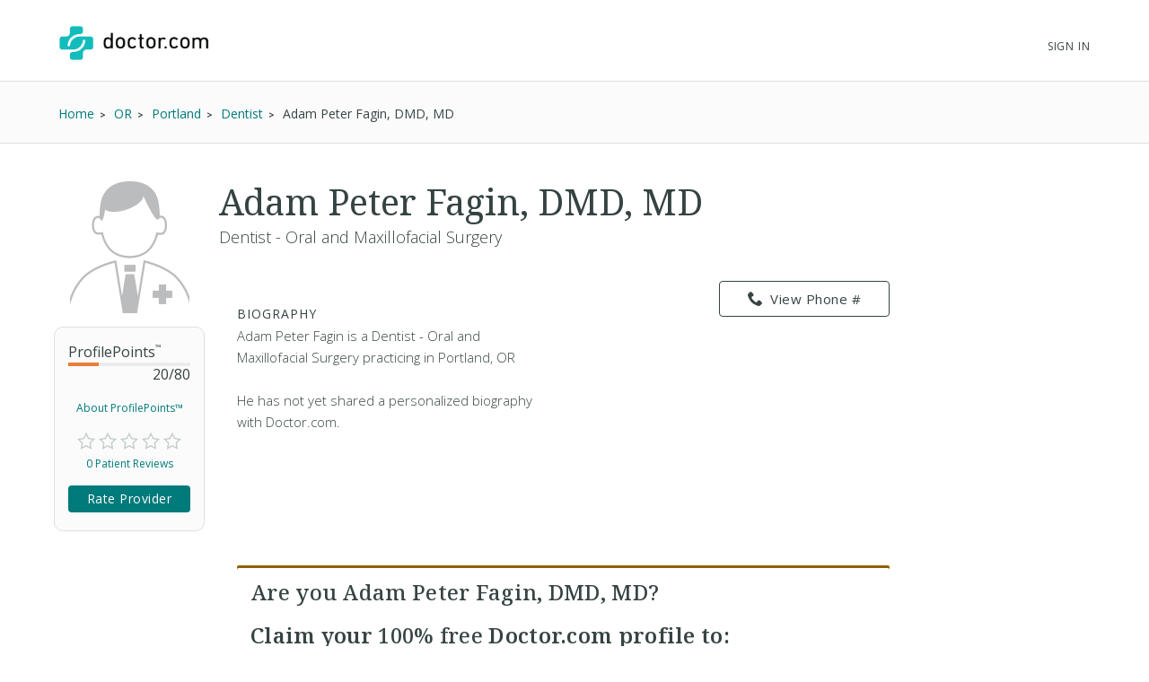

--- FILE ---
content_type: text/html; charset=UTF-8
request_url: https://syndicatedsearch.goog/afs/ads?sjk=cCOkFtzsQaWJQlvDnALt2g%3D%3D&channel=2439815661&client=pub-1187797442630842&q=Physician&r=m&hl=en&type=0&oe=UTF-8&ie=UTF-8&fexp=21404%2C17301431%2C17301432%2C17301436%2C17301266%2C72717107&format=n3%7Cn3&ad=n6&nocache=6611770037132779&num=0&output=uds_ads_only&v=3&bsl=10&pac=0&u_his=2&u_tz=0&dt=1770037132817&u_w=1280&u_h=720&biw=1280&bih=720&psw=1280&psh=720&frm=0&uio=--&cont=searchresults-top%7Csearchresults-bottom&drt=0&jsid=csa&jsv=861291464&rurl=https%3A%2F%2Fwww.doctor.com%2FDr-Adam-Fagin
body_size: 8303
content:
<!doctype html><html lang="en"> <head>    <meta content="NOINDEX, NOFOLLOW" name="ROBOTS"> <meta content="telephone=no" name="format-detection"> <meta content="origin" name="referrer"> <title>Ads by Google</title>   </head> <body>  <div id="adBlock">    </div>  <script nonce="nwyCkWUcVoOIfWLxX1VaJQ">window.AFS_AD_REQUEST_RETURN_TIME_ = Date.now();window.IS_GOOGLE_AFS_IFRAME_ = true;(function(){window.ad_json={"caps":[{"n":"queryId","v":"jZ-AabnRC-SE__wP_cLg0Qg"}],"bg":{"i":"https://www.google.com/js/bg/0EOIZzWGI0Vd3IDmgNCZXNp8y8hTTYoVixL4dterpu4.js","p":"ZcudZx4gVYMQy5ra5asGSp/gNQ9Z+xwXGx0DPv9uMriaetxHiIEKSxrUwAmkBSi8SaeTEBR8LjEXCOv7ZZLvubi1ja8BhrTNuJ6Uw7uMtfSaoueatYqBWaQezJ1+7hWUv0yPa4GwxXHQa0nVEe+ukfcKOYcuUoVM1fvpyQxovrApwH2B5i9OtjvMkhNBN2mDtSrzazjUdT5rMy/Cf4oZtqiKLlTdaPMVsu1nSMwe8/6z8U1Z+IWTdJAhVdBgf9EKk98gm5Yxt2WJLpI6gtV3EwJOsde1v88tDvWciytNsWLuVzLtQ+JsrQNAgm3BJTQ2sthTMFIO3mCDiVfoR/HfkBQdbEHCev1OhvRoqlre8c9L+hXk/gmdoAFNU5VeQkePzClSNILp8HqRjXQ0HAqHVnb86ixwUMLMc0cZM1ME73WtS/Fh9vqQa8pQhODhco0CLbrhk9bRu+pc6RnikoBHJ5HNaXYi44HsXBxT1YibtPE5jLpHn+5Z9X/HInvzFCgIOXsZyigQqHDWrqFIU73ocKK9kbMaRS1ohClC2i9vc09zVc2xULosmuSgHXrphg+wUZmAZlU5L9+F2ux6xfvW63BvlOFX6QK383U86P6Rrdgg3jluBmt/90AOrWpN22o/ERyBPE3bKvowe6CulrqfTWQSCHPr+dLNLEIyKsw4dF/CDgAfI/O2ga6eR0I3QvMX1GnM58QHxaDldREhuoFr+YwUN8HWPqvfRmvzstbFE1lH3GM/kCkVaYo6Vexa16tmsyxMgV/Fgky1QZNGFQHDCGARkq0gYHvvexhh29P/vuQhkDXLHpZlOGbKUhMEh5kxhHM/eVez06J0KuO2APaNpfoTQS+DbaRKzWQNPzqQZj+uIAdrbCENtFpyhsPKGwRpAgPMo5WAVAmBmN/I1UXNIrY3TAcheAwgj4mXam11VyW17/QWpmk64Xi2p9JBPEOV7WG82vfLGYOld2eBbIh8CzsyTLcA9NHCXhgTaKWa7H3RgSruIPWem6S/e3iI4GCnaSktFEQXw803zeORn9loDRjzM3WMbM1Y8wCLI/KS4H/1p+oZgyKR3t/IZE0HdWL/y9REAL90XwgIn0llLa3iOJmJ1nyLzzw1w3mhx1Jr1To9EKjax+xptg3kN7VarJF8Xoq29LeBvqBDYWsKZltnOJmGtw0coWx6LDZVrnm5ZMzv2EMjlVNV07ovK5OIK1jB4ifdF54WP3BZ+XpLfqijqb/vfiYpYB65zggOLb98Uu9OdMODvcE9vssWpGrQXmup41Vdv0U96wUHV6ile9Te4lHVsYYko6wULeUvB0MUKhfYZKf4KwyRDy2/yqFQAfPsDYGkjr7HJ5XuDQRyyG0v4bm7de0voULgwvWKAe+Y20IglmI30oQ3+iqbSIahfiPQZoDk+1fiHs0Z8fsSqraJ8iCf74kfnPkchiV2+lXNbHLx/Sq195ClSpVg76E+xh6EQ3Yfs+dg0wwVDs0p+HkYme2Sl2mjQKbrlEs99tvwVbYw+XfPeIfLUSAe3twlWp3osuSNJfTfmnj+VSO2ARFEdISdhU2RdjSN2Lyf8dqzanpAzmeYIGZMsyUw9YPetvTIx8TAX/vO0ZZ0K+9qfiurnpxqPVuo3DB3w4CdjVsVcjuIHD1JpSOtFgSPPd9DPXiBPcC1D14iyKp848OVre7Bd6qHir9YsoMOhRHT/vhnLu3H0kO8cBL6x0ZOke7DOhBHxy6z8/JUSeQr5WX15q3wG0vw6sjcGiFnCWlj8I9B+5nmj3x8sMmIVx59HNhjFkbvC8Hp+9hBkhVl3zHDb+D6Ka+bU5LzPk6sxKYs0gpMtWx/GpjfdE8ynw9TOK3K8m1vhWG02axa4pHOUWsDRQS8oSx5tbogWlbQ5x4OlH+tDEdOk5zW6j83cyPv482dJ6RI4a+/[base64]/T4wGpMoZZaE3xQD7RzdMeZZEtyVaKTa/uS8o3oJm+/GEE1rQnRsDhgryO9DsCJ+Wf1bSZYMZfPfjGQkRUnIS0u7jyNcVqQYqvjw13pGfmTYE7X0weQsVbamHO/cRWyiDau/Z0NY7tmkG+F6tB1GbaM1L9NnNC+9au9a+/anC4UHX9bs5GvwCa6xFfR4HN+UDj0qitbg1haVbFo3bk9kNkMYLX+9IS4KnEOECPCVXZuqk32UCz8X8AOzkTw/0po574wHLBJAPmqSt2sMosNdvOtQinf/5R7xeHSSEXyJzncMuFhlkOW+3zX9SABhD2Gf4snVGlEef+Oi3A0iKHViU9QuzaayPHhzPy4McOZ36o3BpXcRwSHO06SPq2/9BGidszPEcZqtC3P54RO3sa7R2Ix5MKcCs5wb/oTJ9Qeb2RiuSbbr/hWRmJ5n9DwG5hbsolSvepO4H3cmvYceMmF5b/eZ8t98l4iMjlTnFPClef/zeBUkzh7zy/Yytx7DoSvJNRuInMiwAj5WJAd3uJisWRzBoR+GyE+ecUok+PS/V2c3wOhKFi/Js1Yq/QgK3WIe4ipV9FI/bbgkfJuGGx+CHh1NXYPTC4fsQZLWZwiXKA+kTa7Oi30hLVvnb9YlK2IduCuqFQT2nia7nyEo9Aw2PAhcpNwFUQSPMr7IFn4lyug1GfO8qXeEqxObmMcgU0NIH/wxde0tidMuIlBEqa+MRRE1jdqLcEbiISrMDrrM6bWJDcdDFYfhKhGFwaVnzOhKrMm/Ic1voASPiQs7JLhM/ExPcfB79xqQ3L9rnPZrFHnh12BiANn5Y2AlX+9N9+OH8OjoTXiHL2wZwe9eitBuQVVNOunsmTQCaoUx8M13DTNlQP1fgzrDI2x/kTKYsIOkBwdYXQ+49EEZJrVOZgsDCaT98nCWVM7FOc0SVT/yx+ss8TXGj+j9avzvB9F1IecZfu8osG8vA6cqLHIRwF3JtdwOYWNPyyhGJy6jpmaAOUluxuy3wzynLSWkMmVT4QmapJcXXSJBthIkc19HQVLXg5AJPK/M2wSG2elF6uTAwK/U7rvlAO0+tHKZgZ628H6lQTd0cwcFGsPKUck0zX4OthhLbB4mAgeQfSmIGpM9QYcU0h+0A08ygaMtOQd9Vs349Tm69HH8vUP/bPKE+4qhBO6+9t7ZxY3v/fadubRJHug8Gfsmi4kEp2SpQsTMnysRUuLppADlqjrT8Ex6V6PUHft55vLh80PUeXhuEI3guOHcEC1JEIPUvrJTP0GxhMbrKQEsr7XblDSUeYFFQ8oCZ8wvi9jV2NL3W/[base64]/U5zd3NpIk0ofQ3XNGggjYcAa3IGV0ehCJ/4yqOB0aqXAtqVGwz0sYITOw7Fjb+3yskNqnQZmXWzmjlNVU+9lzWoHSyomg22p3D7DuJgLe04xYXkXK10x/+nAPa60CL8gxeqhCpi3vwFrZdIuDAi+Hi1GU/F8bPfSCAAa2ieXEBsWLTQRGfMZzwiFqMJq0ZyGUaFUB4H1t1/[base64]/IJk1n4To7Ysl72xoN1GGXrrqF73Aiqs+sKav4SS9F/gguSD3k3WNAY+9K2TTSSEh2zt2/AIo6RaLbL/uhBS/[base64]//owKOgEpQYUUfsx3yXaXIXeFtfc6ah7f3NIZYUA4fRa/LAspYEMhX1GyxfAb7Af549Ri6HIoIr8d3jHRlu+HDGpPxHryp8p3vrchMVkHYgkb+I0FXTeRayUdRfh2JxczgVmmoCzELpO3oDu1V8nBkyRtpWvD7YcV2GBggyL7hYGqZ2Oqynl+DBOeIubEKrK4ud8qLHXMbmaxyGkzafBKbdHrGF6QSkS7hUILDgsp/BBjY3bQJNm6Vbo2q88zvGCaO4jFQCZEBCqrO/VuUTTyV0l7WnjvOm9QgHuJ5JH87piHuZ5k3E0xK7Fa+Y+EoxIUcFN5/YmUZGLYLMBBg9w55PRcXDKdo1NQ3RdwpyKnD89TMidtar5CmmOOM23AY5ovwScIsMkNyW0WD/R6sORj9c9XlLTprEXGmV/SdDthvw/[base64]/pnepv+XGs5HUCO7u3Ivqshho8oZeEbSrDYe7sUE27uE/[base64]/[base64]/eyJMnVN1E+k+Z3Wf3kynRTe5fwOOMor60+whCVGnF8j6gl9k4y58iAEUYaPZp9glJZjS4Rc1O4PITgKt/EPZBRnxDZKh3vChdbM7qMUbpPygbsmqtUQTXwcRh8svQqkG5bzNWie5HWE2Q49u4EvgdQERZst6szwo+Z7LlgM7viWSdN5byaEEf7W1USO7w1myK3vv5C/RIH5SCEOMe3xE/1I5s6e3i2rkARtQ8ic6xWXsI0vcSzibD0ouVWY57iM2PAleam8gUAyzu/h2Upx9Sz0sTyMerNJdvzTGTwFBYHvYRvOyPVt6+2YdWGoZAEzg1FjchLqVK1aZ++si8wQ7dERGPbHVgFvPk4J2QatAxYbdG+7cDC9wZ9UmBjTzeuaP+o/FesSj5Yhygf8i/8TlkyNHZD5obz6+nH8+fLD0RXqK22ScR658cf1mFb3A4crDYsGz4bZHMhrJGsvfE4PUniDg0QL9CxWrZcimoMft3A3O5CvDyIVc/hXDljuuhydy484uzzHPIFephFht2MZVOY2ln4VkrNUvj5yjDlTByq4E1p4Hmh937zoBEBcbodR4bRwQWt8+mGcXkPmN70PjJNlCE+ua85CCBXe4SrLYprtvqi4Rb3PDwhoGSpOiWS/opsTlMoJmoQPOBMsbtYF/0+b/1TH/ip31CadeUb7X5WOTDlSEr1WrLyXGgli2L5mkhVWlKI0tIaAABRFbyMxfLovrWJbPSA2zKW+aBSiGhzecwaW9D5aAAeCAsWBnIwnjdKqB59VU5gsp9kFMqJGgUIMfEVVfHFLjkkm+4BQidhZ05UvcYVhO8dOUkjsSXnKh8em4jEt6uulgsqssV9Kt1aChejb/jTCmKWnyVQ+KaIYvgz9sJuordfgtcTN8AmgPB9RFrv6r3feUEnNtzZDllfTmmNeVvC9ZCUkZs6MTovaIUu8iYSZhZ1S91XpOhJ0MHg6yhPa5d4s7RsxEVUgPbxe+DYkhpzR9N1CoIFMaxTuaxuai6qLrapeUGyX54xgnR2RJVhWY/euxy6mpU1ePIZfMofQGrXA4uNyky2gI//R6p5AzjUhPceTZ05hNjEFpwfyevZE9DBUXDXxThfg7gRcAmHX+sEJGX+XxNbBtrXMvxyOBa5TU/z695hbJS52Qu9dpRb0x/vLMUrduq25NPo0NnDheo11HnFwpKJpksh6ICOiPgc3GN7iYX4e4dNpc6XyWgNXzC7Hzsj3yemDcLWB7nvkbsBBDu6k/7YtDU1PEIFyStFGEl2pUTfu79mneCm72H1KqQf36h3NqV/Z0qk/xmqkEnc19VclWTIkcmtGf8njr9FNkq/NXF5xw1f4UXVTWnoAW0xm9Z0VGzaRYsN7FkjJqF0Bkzut278wOaQLKlbxugq7340q5E23P3KpaMLgyT7mNVnvoAUHpT0lMkANalLPBx73DBlSjV7doY/H4/E2nItFbAsv21reAbp2GTQQSR4DHStC6Fd6og9x2sxhSmO3zhggm9aJhZSgPYHp0PyCvf+3Ei+4NRkkjMq8V1orMN+5PzbQbC4A+rPaS42c8J5O5Ra7KqCpoM5eKnQDYT8df5xKkxKzu5AxdtK4rt3ahlN/a879E0AxGKFVWzIwx/VaFfeewN9srnHwN2yPcivM44tgqZo6neVwHB8pVTXdCupqu27UyhJkNFckerQbaP3rIbuu0da/h7A43BkoJSSdYIYa+PVlfvZo3MB7wgtO+qo8ByykwbBno3Ua7grs2FFMoQcg0XhzixZpbAUMxLvln9vzXdFKUxsBS2vuyx/Db7mGcA+nk4iIHsBfHGPW8EMES5UYBUZUVrtbNiYjqp/cjDI43OOomL3PyK98DphGsQFpKQJCQsjV4k1O6sCIl+Ye29AOopKOCMj6xgatnqNGPOqudUrtQF1l0TezvbeDTbEUU/uBWMz9O43gIWaDRL1FbSdGKnwsrcJSlZXFW4fNGk2HUr5Gx9VlsYYekvu1YQJAL4x/tPJcxoLi+GMrgY2zLKPUmgxb3HJuzrdbd2i8jmjFGo8wU85Cc2zjCDCQkHI4RJaeka8q+4JoFMzZHaqinI/BJk9pnE5LeH4JYj2tpdR8JSI9C2+S69NHBl3941cYt/9GJKApLcMa/MsxVDYgwdpa9tLYlStE+IXT4ixQP5z4qU98Ik3AWlF/A4c2mKVCHoujV7YyP3CyZunvWsQd7Np29iLM7Ip46BKOmaXkAYwnbfWfC7EKZN4KNCDk2Oth9e67ZD52KRw8u6Z5Ab4CPG9MYIHO5HZvmkSJ9oqUTV4g6CGTTlgxF0hTSvrKQhWxE8H/N9K8U8eAKkVSLIOIAgBBIKXuZjQJgsrKIPlHSactmvtyt3N/suUljYHsf9M0l06vghk4atK7SFAkgo6Ig+hCbrjhSfYrqhknDDjtOAofDsPrwCJclsjmGCvIWO+YlH/nmA+gRlxmZlgAY8as40EamHeYcd4ZmDq0qIGIRHJ3KJxYpT7wa6kO937K14GoP4PrbL7HaTmGRxXE00VNaJR/94CChdJJf0jpDJypo5yuGdUXdzRHKuj8HXLD7k4BDpvaq+nXv7L1PIQG/fkCmAP3WzPfTMJA6t6fi/u8INYBMl5AHrOlljgH1omB/pVpRLYSxG7g3gTvCylA1MVSViDtrUHkNVltA/D9Yi3HYAHbBBS/m8JOD9fwW4vkySmDW1zFAzYm/jFkWe3ubKK9o5avGpINnPHdVu7ro2m0lvwatbW1HC5Y9PrWY2ZQSzd2ANbOm6VVTTXubSg6351kdbiQw+Akn8sCr1bS2owOTqrBt1l5pqK6TqyMU2aH1WM6VefIWjVeEcid+mmDCg4SsqeOEyYG47aC7+iMnExZTCD3fErx6owAmAZEy8EU4IgEuZb/ruRKU02LnlWsPFuVR+mWEKWioe63Hl6ZtFGT1Qh/hGpChD/hs78GExzk1I6V3pICrufnnKqTSTZvpcnku3PQDfGuhWeSMRMHbe57VMvM4G8BEkaCLBxuUGTefI+wT7eSTMSVJ9D0EWRYgo4b24YXw9WQHcdIS10JeQomvIhSbiyG1/68m0RnjGwqOVm7c6XvNQP6leaP43Eb71TyBZjm0iidCmnWoy88Ol3/A4JlgpADWBcJuAGEkaIlzASzJlGJxNvUTJLTYwo4aPlTdumReMXOn2kx9blFhZg52EhjAcIsyEbhzenGqwx8RVUeSSBOBrXgBR1b+cG3mSlOOkBK0zEGw+jD2O1K7Hk2p5HuviFKP7fiIULoIAIorDPFnE46WVwZMu13MKuzA478j+zk73kdOYy0vy/G7uHvVPEm7scdl5bmq4Whq7GTNRFSNa5+fIH3Qif7yj7XvargmLBw+KQKZConRp1cHc4lsoczK5SD2rJNHDojCf0DQovP7fmrQTc9WoPmzSzKc/1DtWnPTa1sYLq0UqBo6zhUUx1NUlOk3RdETtKtniivZSXnmzIwQN3D/afXzeJqT+/oVbcLtKEG/wGx3IdpgEBMpWbsC5upo6T3JxjE+VjUmiDThFOaFTIW0x6c1OjnKZEV+QBQLmPi/ETExo/4UNstj6lMVIArpFaqHyjaq+lbLChKx/sKLwWLrXCynNnAA0mQILVF4Il9cttKsZ/P3fA2VYeb9Rh1DjvlnF019AaN1J2KNhr38/dVBIqQZU490xL8p28HBgZiOkk2Ci4up/ra8V0VV1JQ9b7frJ0ib8ZKl4weEcj/anQSGIoQLQ9DkV5LCbW8jJB+YViRKTSb+yLMQErQSpAOCu/DbI7pV1hRJ5Y1aR0k2jzIF+nhcb1jQ1qRdBXXJudGUrFVSf3uDPaNUjYWg/8KKkdWK30SuSsf2/OtF2k7QiaSbrvpC4MCyqRa4dO7GjsgaueDjPRhCagijZ3NuHQKgfADnJ7go/PvO3nVkkFMl4mggSqQeQjsk0KQdUkAoKmZC1OL1D+BHjkre5IK+rWESAehe/0NCbQF91W/25ImAgYo5vQqJxM1bnbg9tEk0UggJR3700Z1I9sIrGbIzaWSmuEmcdvkYpPrca02fza2RW7ZP/GOiu5MomvwsfRe0eyFbzvasj8pU+VEujw5c0S4c0puhQekXo4roDgCkO1NGPTdEoaslNeQr3/X9/3RyxXa3yWPG+tln9jT6oXmWp1I7fdjS8KpF9GS1RAbq/I3z+hcJslLYnMQFYYILbGkqSIoyUnoE0s8ZRkymFLdXDo4pOpRSls1tAHIlHeraZ8Za8QeeeiYidD33JB3nlkBfpB9aaew6TaKpqVG0sS/iGzK1f3B3C/268HdvyekNC+Cc0eFztqBA3vRAWTTuta7MGWITgeYJEDtOs75aoMYJ9ldvzgMre762TjH2XqpDccoDo4sEAAV06U2/M2JBZD7c/bYhCe5sJfhY1cJYN3jN5H9Typ4a2qK8sDl6wjh/6Bl0O0NN1tXhD69aZo5Ht9XAanY+iHQL8T5P+eBVM/2tHJ5sYXOmm2W8MYMxRnpJX57JmshEGsVYYTrWrbK3gjZKWXe95rZW8QrINv98LeXOfLZPV3hhJ4hAjjfw2YBCO8zrV98/uzmF/PFlH7ZDxmr/Nr61QgTFp8zj1cdtAqMWlbog9tE4hoPWsFYKEkQQa+h8ftcMvfTt9aVoXysILeDFRwL0uG0SLwwqBLZjrA/A2BDozILwyCSRYFcy57OC/nr0UJZP7HmEz7ws56Na2Hr9LepPYAT27CsDlArjueGWAeMvIsGadRupPg65zjV9rNI+Dm6D6nYpHEQDJk7YbTXIrIPY3kB7UcXLNfOBnaWJ9PEhtCYdp84hs7OyLSFamRlWinNaucPvbWNDLmoQE/b7by+a6syANC3ZGmnYWioT+ZAlKC70GA\u003d"},"gd":{"ff":{"fd":"swap","eiell":true,"pcsbs":"44","pcsbp":"8","esb":true},"cd":{"pid":"pub-1187797442630842","eawp":"partner-pub-1187797442630842","qi":"jZ-AabnRC-SE__wP_cLg0Qg"},"pc":{},"dc":{"d":true}}};})();</script> <script src="/adsense/search/async-ads.js?pac=0" type="text/javascript" nonce="nwyCkWUcVoOIfWLxX1VaJQ"></script>  </body> </html>

--- FILE ---
content_type: text/html; charset=UTF-8
request_url: https://providers.doctor.com/Providers/getBioText?id=5096044&truncate=200
body_size: -56
content:
{"fullBio":" Adam Peter Fagin is a Dentist - Oral and Maxillofacial Surgery practicing in Portland, OR<br><br>He has not yet shared a personalized biography with Doctor.com.","bio":" Adam Peter Fagin is a Dentist - Oral and Maxillofacial Surgery practicing in Portland, OR<br><br>He has not yet shared a personalized biography with Doctor.com.","showReadMore":0}

--- FILE ---
content_type: application/javascript
request_url: https://www.doctor.com/assets/718590cf/jquery.maskedinput.min.js?v=12163
body_size: 29
content:
/**
*  Phone mask
*  Attaches listener to all input classes called "phone-mask" on page load
*/
( function($) {
    $.fn.mask = function () {
        if( this.length === 1 ) {
            this[0].addEventListener('input', function(event) {
                var matched        = event.target.value.replace(/\D/g, '').match(/(\d{0,3})(\d{0,3})(\d{0,4})/);
                event.target.value = !matched[2] ? matched[1] : '(' + matched[1] + ') ' + matched[2] + (matched[3] ? '-' + matched[3] : '');
            });
        } else if( this.length >= 2 ) {
            for( var i = 0; i <= this.length - 1; i++ ) {
                this[i].addEventListener('input', function(event) {
                    var matched        = event.target.value.replace(/\D/g, '').match(/(\d{0,3})(\d{0,3})(\d{0,4})/);
                    event.target.value = !matched[2] ? matched[1] : '(' + matched[1] + ') ' + matched[2] + (matched[3] ? '-' + matched[3] : '');
                });
            }
        }
    };
}(jQuery));